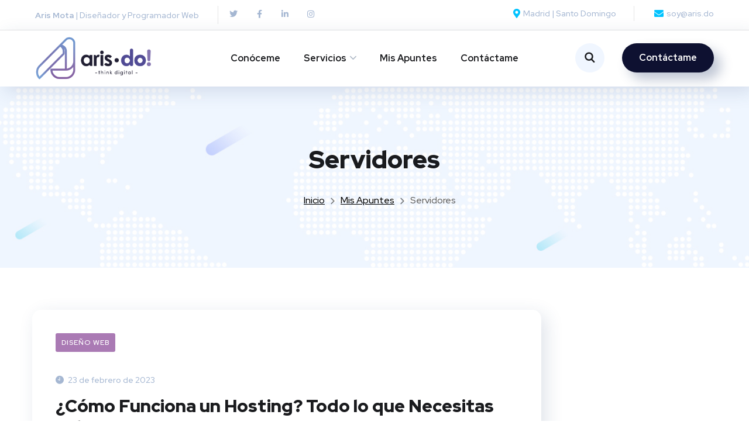

--- FILE ---
content_type: text/css
request_url: https://aris.do/wp-content/uploads/elementor/css/post-1108.css?ver=1742963640
body_size: 438
content:
.elementor-1108 .elementor-element.elementor-element-f2c5a23:not(.elementor-motion-effects-element-type-background), .elementor-1108 .elementor-element.elementor-element-f2c5a23 > .elementor-motion-effects-container > .elementor-motion-effects-layer{background-color:transparent;background-image:linear-gradient(280deg, #04b6f1 0%, #002cae 62%);}.elementor-1108 .elementor-element.elementor-element-f2c5a23{transition:background 0.3s, border 0.3s, border-radius 0.3s, box-shadow 0.3s;}.elementor-1108 .elementor-element.elementor-element-f2c5a23 > .elementor-background-overlay{transition:background 0.3s, border-radius 0.3s, opacity 0.3s;}.elementor-1108 .elementor-element.elementor-element-cf65d65{padding:130px 0px 110px 0px;}.elementor-widget-image .widget-image-caption{color:var( --e-global-color-text );font-family:var( --e-global-typography-text-font-family ), Sans-serif;font-weight:var( --e-global-typography-text-font-weight );}.elementor-1108 .elementor-element.elementor-element-0c321b9 > .elementor-widget-container{margin:0px 0px 25px 0px;}.elementor-1108 .elementor-element.elementor-element-0c321b9{text-align:left;}.elementor-1108 .elementor-element.elementor-element-0c321b9 img{width:40%;}.elementor-widget-text-editor{color:var( --e-global-color-text );font-family:var( --e-global-typography-text-font-family ), Sans-serif;font-weight:var( --e-global-typography-text-font-weight );}.elementor-widget-text-editor.elementor-drop-cap-view-stacked .elementor-drop-cap{background-color:var( --e-global-color-primary );}.elementor-widget-text-editor.elementor-drop-cap-view-framed .elementor-drop-cap, .elementor-widget-text-editor.elementor-drop-cap-view-default .elementor-drop-cap{color:var( --e-global-color-primary );border-color:var( --e-global-color-primary );}.elementor-1108 .elementor-element.elementor-element-cd6c939 > .elementor-widget-container{margin:0px 0px 0px 0px;padding:0px 0px 10px 0px;}.elementor-1108 .elementor-element.elementor-element-cd6c939{text-align:left;color:#ffffff;font-family:"Red Hat Text", Sans-serif;line-height:20px;}.elementor-1108 .elementor-element.elementor-element-3347730 > .elementor-element-populated{padding:8em 0em 0em 0em;}.elementor-1108 .elementor-element.elementor-element-39180cb4 .elementor-repeater-item-7c99cad.elementor-social-icon{background-color:#ffffff;}.elementor-1108 .elementor-element.elementor-element-39180cb4 .elementor-repeater-item-7c99cad.elementor-social-icon i{color:#4ccef9;}.elementor-1108 .elementor-element.elementor-element-39180cb4 .elementor-repeater-item-7c99cad.elementor-social-icon svg{fill:#4ccef9;}.elementor-1108 .elementor-element.elementor-element-39180cb4 .elementor-repeater-item-97785a0.elementor-social-icon{background-color:#ffffff;}.elementor-1108 .elementor-element.elementor-element-39180cb4 .elementor-repeater-item-97785a0.elementor-social-icon i{color:#2255ee;}.elementor-1108 .elementor-element.elementor-element-39180cb4 .elementor-repeater-item-97785a0.elementor-social-icon svg{fill:#2255ee;}.elementor-1108 .elementor-element.elementor-element-39180cb4 .elementor-repeater-item-4c2b54a.elementor-social-icon{background-color:#ffffff;}.elementor-1108 .elementor-element.elementor-element-39180cb4 .elementor-repeater-item-4c2b54a.elementor-social-icon i{color:#3292ff;}.elementor-1108 .elementor-element.elementor-element-39180cb4 .elementor-repeater-item-4c2b54a.elementor-social-icon svg{fill:#3292ff;}.elementor-1108 .elementor-element.elementor-element-39180cb4 .elementor-repeater-item-28a9de5.elementor-social-icon{background-color:#ffffff;}.elementor-1108 .elementor-element.elementor-element-39180cb4 .elementor-repeater-item-28a9de5.elementor-social-icon i{color:#ff970f;}.elementor-1108 .elementor-element.elementor-element-39180cb4 .elementor-repeater-item-28a9de5.elementor-social-icon svg{fill:#ff970f;}.elementor-1108 .elementor-element.elementor-element-39180cb4{--grid-template-columns:repeat(4, auto);--icon-size:13px;--grid-column-gap:10px;--grid-row-gap:0px;}.elementor-1108 .elementor-element.elementor-element-39180cb4 .elementor-widget-container{text-align:left;}.elementor-1108 .elementor-element.elementor-element-39180cb4 > .elementor-widget-container{margin:0em 0em 1em 0em;}.elementor-1108 .elementor-element.elementor-element-39180cb4 .elementor-social-icon{--icon-padding:0.5em;border-style:none;}.elementor-1108 .elementor-element.elementor-element-39180cb4 .elementor-icon{border-radius:100% 100% 100% 100%;}.elementor-1108 .elementor-element.elementor-element-0435990{color:#ffffff;}.elementor-1108 .elementor-element.elementor-element-ba85455{border-style:solid;border-width:1px 0px 0px 0px;border-color:rgba(255,255,255,0.1);margin-top:0px;margin-bottom:0px;padding:25px 0px 0px 0px;}.elementor-1108 .elementor-element.elementor-element-acc6b62 > .elementor-widget-container{margin:0px 0px 20px 0px;}.elementor-1108 .elementor-element.elementor-element-acc6b62{text-align:center;color:#acebff;font-size:15px;}@media(max-width:767px){.elementor-1108 .elementor-element.elementor-element-cf65d65{padding:60px 0px 60px 0px;}}@media(min-width:768px){.elementor-1108 .elementor-element.elementor-element-b909f08{width:36.17%;}.elementor-1108 .elementor-element.elementor-element-cc98716{width:13.75%;}}@media(max-width:1024px) and (min-width:768px){.elementor-1108 .elementor-element.elementor-element-b909f08{width:50%;}.elementor-1108 .elementor-element.elementor-element-cc98716{width:50%;}.elementor-1108 .elementor-element.elementor-element-d3c4cd5{width:50%;}.elementor-1108 .elementor-element.elementor-element-3347730{width:50%;}}